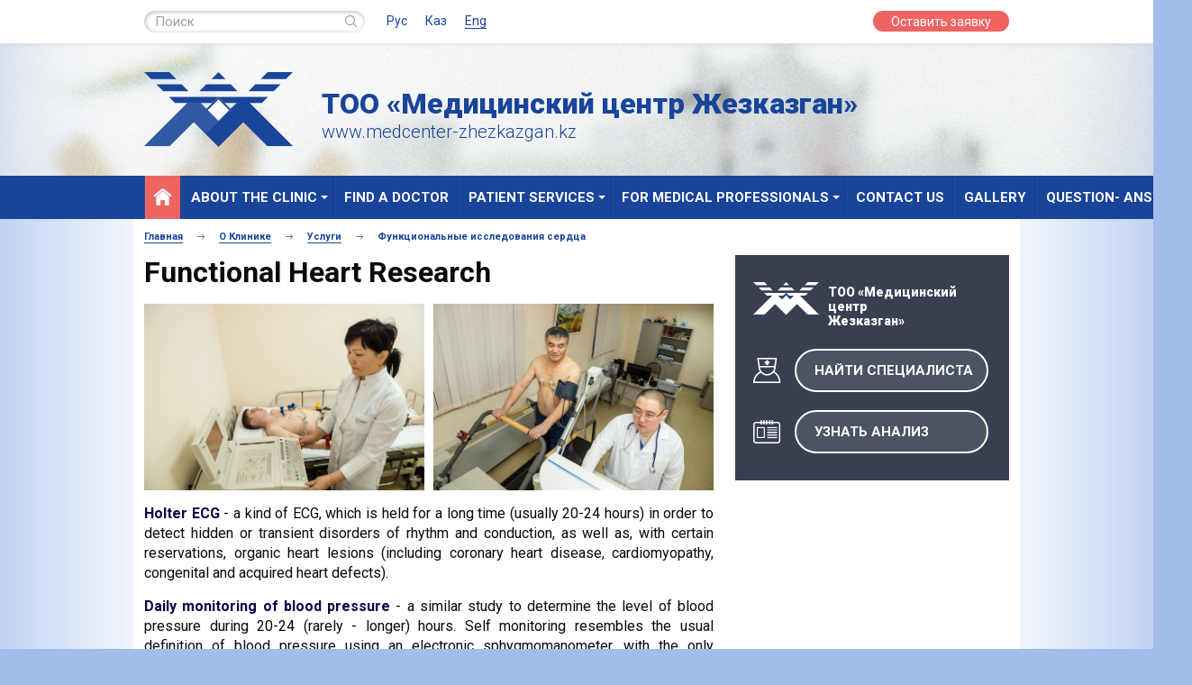

--- FILE ---
content_type: text/html; charset=UTF-8
request_url: http://medcenter-zhezkazgan.kz/en/about-the-clinic/services/functional-studies-of-the-heart/
body_size: 8894
content:
<!doctype html>
<html class="no-js" lang="ru">

<head>
	<meta http-equiv="x-ua-compatible" content="ie=edge">
	<meta name="viewport" content="width=device-width, initial-scale=1.0" />
	<meta http-equiv="Content-Type" content="text/html; charset=UTF-8" />
<meta name="keywords" content="Functional Heart Research, Holter ECG, ABP, treadmill-test,  ECG, ABPM, Cycle ergometry, Daily monitoring of blood pressure, Daily monitoring, blood pressure," />
<link href="/bitrix/cache/css/en/page/kernel_defa.tools/kernel_defa.tools.css?1478688088323" type="text/css"  rel="stylesheet" />
<link href="/bitrix/cache/css/en/page/template_22270436250bf9f9a11c9e2720fb5fb2/template_22270436250bf9f9a11c9e2720fb5fb2.css?14763813083358" type="text/css"  data-template-style="true"  rel="stylesheet" />
<script type="text/javascript" src="/bitrix/js/main/jquery/jquery-1.8.3.min.js?147581731993636"></script>
<script type="text/javascript" src="/bitrix/cache/js/en/page/kernel_defa.tools/kernel_defa.tools.js?14786880886196"></script>


<script type="text/javascript" src="/bitrix/cache/js/en/page/template_2c0d7a09beb95fe9af0c47a2eeb62702/template_2c0d7a09beb95fe9af0c47a2eeb62702.js?1478688088341"></script>
<script type="text/javascript">var _ba = _ba || []; _ba.push(["aid", "5af7a7bcb75ae565aaab2637f208cc0a"]); _ba.push(["host", "medcenter-zhezkazgan.kz"]); (function() {var ba = document.createElement("script"); ba.type = "text/javascript"; ba.async = true;ba.src = (document.location.protocol == "https:" ? "https://" : "http://") + "bitrix.info/ba.js";var s = document.getElementsByTagName("script")[0];s.parentNode.insertBefore(ba, s);})();</script>


	<title>Functional Heart Research - Medcenter-Zhezkazgan.kz</title>
	<link rel="stylesheet" href="/css/foundation.css" />
	<link rel="stylesheet" href="/css/calendar.css" />
	<link rel="stylesheet" href="/css/app.css" />
	<link rel="stylesheet" href="/css/jquery.fancybox.css" />
</head>

<body>

<script>
  (function(i,s,o,g,r,a,m){i['GoogleAnalyticsObject']=r;i[r]=i[r]||function(){
  (i[r].q=i[r].q||[]).push(arguments)},i[r].l=1*new Date();a=s.createElement(o),
  m=s.getElementsByTagName(o)[0];a.async=1;a.src=g;m.parentNode.insertBefore(a,m)
  })(window,document,'script','https://www.google-analytics.com/analytics.js','ga');

  ga('create', 'UA-85786837-1', 'auto');
  ga('require', 'displayfeatures');
  ga('require', 'linkid');
  ga('send', 'pageview');
</script>

	<div id="panel"></div>
	<div class="page-wrapper">
	    <header class="header-box">
	        <div class="header-top-box">
	            <div class="row">
	                <div class="small-12 columns">
	                    <form class="search-box" action="/search/">
	                        <input type="search" placeholder="Поиск" name="q">
	                        <button type="submit"><span class="icon-search"></span></button>
	                    </form>
	                    <ul class="lang-box">
	                        <li><a href="/main.php"  >Рус</a></li>
	                        <li><a href="/kz/"  >Каз</a></li>
	                        <li><a href="/en/" class="active" >Eng</a></li>
	                    </ul>
	                    <button class="button--call-application float-right" OnClick="scror_feed();">Оставить заявку</button>
	                </div>
	            </div>
	        </div>
	        <div class="header-logo-box">
	            <div class="row">
	                <div class="small-12 columns">
	                    <a href="/en/main.php" class="logo-box">
	                        <img src="/img/logo-big-blue.png">
	                    </a>
	                    <div class="header-logo-text">
	                        <div class="header-logo-text__line header-logo-text__line--main">ТОО «Медицинский центр Жезказган»</div>
	                        <div class="header-logo-text__line">www.medcenter-zhezkazgan.kz</div>
	                    </div>
	                </div>
	            </div>
	        </div>
	        <div class="header-menu">
	            <div class="row">
	                <div class="small-12 columns">
						
<ul class="menu-box">
	<li class="home-btn"><a href="/en/main.php"><span class="icon-building"></span></a></li>

		<li class="has-dropdown"><a href="javascript:;">About the clinic</a><ul><li><a href="javascript:;" >Structure of clinic</a><ul class="last-lvl"><li><a href="/en/about-the-clinic/office/cardiology-department/" >Cardiologic Department</a></li><li><a href="/en/about-the-clinic/office/gynecology-department/" >Gynaecological Department </a></li><li><a href="/en/about-the-clinic/office/surgical-department/" >Surgical Department</a></li><li><a href="/en/about-the-clinic/office/urological-department/" >Urological Department</a></li><li><a href="/en/about-the-clinic/office/neurological-department-/" >Neurological Department </a></li><li><a href="/en/about-the-clinic/office/commercial-medical-department-no-2/" >Commercial Medical Department No.2</a></li><li><a href="/en/about-the-clinic/office/commercial-medical-department-1/" >Commercial Medical Department №1</a></li><li><a href="/en/about-the-clinic/office/otorhinolaryngological-department/" >Otorhinolaryngological Department</a></li><li><a href="/en/about-the-clinic/office/children-s-department/" >Children’s Department</a></li><li><a href="/en/about-the-clinic/office/radiology-diagnostics-department/" >Radiology Diagnostics Department</a></li><li><a href="/en/about-the-clinic/office/laboratory-department/" >Laboratory Department</a></li><li><a href="/en/about-the-clinic/office/physiological-therapy-department/" >Physiological Therapy Department</a></li><li><a href="/en/about-the-clinic/office/diagnostics-and-endoscopy-department/" >Diagnostics and Endoscopy Department</a></li><li><a href="/en/about-the-clinic/office/ophthalmological-department/" >Ophthalmological Department</a></li><li><a href="/en/about-the-clinic/office/therapeutic-department/" >Therapeutic Department</a></li><li><a href="/en/about-the-clinic/office/endocrinology-department/" >Endocrinology Department</a></li></ul></li><li><a href="javascript:;" >Services</a><ul class="last-lvl"><li><a href="/en/about-the-clinic/services/laboratory-tests/" >Lab tests</a></li><li><a href="/en/about-the-clinic/services/endoscopy/" >Endoscopy</a></li><li><a href="/en/about-the-clinic/services/ultrasound-examination/" >Ultrasound examination</a></li><li><a href="/en/about-the-clinic/services/functional-studies-of-the-heart/" >Functional Heart Research</a></li><li><a href="/en/about-the-clinic/services/functional-diagnostics-of-the-nervous-system/" >Functional diagnostics of the nervous system</a></li><li><a href="/en/about-the-clinic/services/spirography/" >Spirography</a></li><li><a href="/en/about-the-clinic/services/x-ray/" >X-ray</a></li><li><a href="/en/about-the-clinic/services/computed-tomography/" >CT scan</a></li><li><a href="/en/about-the-clinic/services/fluoroscopy/" >Fluorography</a></li><li><a href="/en/about-the-clinic/services/mammography/" >Mammography</a></li><li><a href="/en/about-the-clinic/services/surgical-procedures/" >Surgical procedure</a></li><li><a href="/en/about-the-clinic/services/eye-research/" >Eye examination</a></li><li><a href="/en/about-the-clinic/services/studies-of-ent-organs/" >Examination of ENT organs</a></li><li><a href="/en/about-the-clinic/services/urological-research/" >Urological manipulations</a></li><li><a href="/en/about-the-clinic/services/gynecological-research/" >Examination in gynecology</a></li><li><a href="/en/about-the-clinic/services/physiotherapy/" >Physiotherapy</a></li></ul></li><li><a href="/en/about-the-clinic/price-list/" >Price-list</a></li><li><a href="/en/about-the-clinic/cooperation/" >Cooperation</a></li><li><a href="/en/about-the-clinic/reviews-about-us/" >Reviews about us</a></li><li><a href="/en/about-the-clinic/hotel/" >Hotel</a></li><li><a href="/en/about-the-clinic/history/" >History</a></li><li><a href="/en/about-the-clinic/sbp/" >ГОБМП</a></li></ul></li>
	

		<li ><a href="/en/find-specialist/">Find a Doctor</a></li>
	

		<li class="has-dropdown"><a href="javascript:;">Patient services</a><ul><li><a href="/en/patient/schedule-of/" >Admissions schedule</a></li><li><a href="/en/patient/screening/" >Screening</a></li><li><a href="/en/patient/immunization-schedule/" >Vaccination schedule</a></li><li><a href="/en/patient/test-results/" >Test results</a></li><li><a href="/en/patient/pharmacy/" >Pharmacy</a></li><li><a href="/en/patient/helpful-information/" >Helpful information</a></li><li><a href="/en/patient/discounts/" > Discounts</a></li><li><a href="/en/patient/support-patients/" >Patient support service</a></li></ul></li>
	

		<li class="has-dropdown"><a href="javascript:;">For medical professionals</a><ul><li><a href="/en/specialist/cooperation/" >Сотрудничество</a></li><li><a href="/en/specialist/jobs/" >Вакансии</a></li><li><a href="/en/specialist/lectures-lectures/" >Лекции (архив лекций)</a></li><li><a href="/en/specialist/useful-information/" >Полезная информация</a></li></ul></li>
	

		<li ><a href="/en/contacts/">Contact Us</a></li>
	

		<li ><a href="/en/photo-gallery/">Gallery</a></li>
	

		<li ><a href="/en/question-answer/">Question- answer</a></li>
	

</ul>
	                </div>
	            </div>
	        </div>
	    </header>
		
				
	    <div class="content-box">
				        <div class="row">
				                <div class="small-12 columns">
					<ul class="crumbs-box"><li><a href="/en/" title="Главная" itemprop="url">Главная</a></li><li><a href="/en/about-the-clinic/" title="О Клинике" itemprop="url">О Клинике</a></li><li><a href="/en/about-the-clinic/services/" title="Услуги" itemprop="url">Услуги</a></li><li><a href="javascript:void(0);">Функциональные исследования сердца</a></li></ul>                </div>
					            <div class="small-8 columns">
	                <article>
	                    <h1>Functional Heart Research</h1>
	             


<p>
 <img src="/upload/heard-1.jpg" style="width:50%; padding-right:5px;"><img src="/upload/heard-2.jpg" style="width:50%; padding-left:5px;">
</p>
<p style="text-align: justify;">
 <b><span style="color: #0c004b;">Holter ECG</span></b> - a kind of ECG, which is held for a long time (usually 20-24 hours) in order to detect hidden or transient disorders of rhythm and conduction, as well as, with certain reservations, organic heart lesions (including coronary heart disease, cardiomyopathy, congenital and acquired heart defects).
</p>
<p style="text-align: justify;">
</p>
<p style="text-align: justify;">
 <b><span style="color: #0c004b;">Daily monitoring of blood pressure </span></b>- a similar study to determine the level of blood pressure during 20-24 (rarely - longer) hours. Self monitoring resembles the usual definition of blood pressure using an electronic sphygmomanometer, with the only difference that the time and frequency measurements are not determined by the subject himself, and is programmed by your doctor.
</p>
<p style="text-align: justify;">
</p>
<p style="text-align: justify;">
</p>
<p>
	 These studies are carried out with the help of standalone portable monitors, and does not necessarily require the presence of a patient in a hospital.
</p>
<p style="text-align: justify;">
	 It should be noted that the contraindications to this study there is little, but given the fact that it takes a lot of time and effort, it is conducted by appointment only (preferably after consulting a cardiologist). Regarding obstacles to the study, is the idiosyncrasy, mental disorders (including for the elderly), as well as (only ABPM) - frequent rhythm disturbances such as arrhythmia or atrial fibrillation (and that means not actually a contraindication but rather decrease the reliability of the data).
</p>
<p style="text-align: justify;">
</p>
<p style="text-align: justify;">
	 There are certain age limits: Halter usually held for children from 7-8 years, BPM - 12-13 years. However, the physician-researcher in certain cases can both carry out research at an earlier age, and to deny it.
</p>
<p style="text-align: justify;">
</p>
<p style="text-align: justify;">
</p>
<p style="text-align: justify;">
	 In the study, it is recommended to give up all activities associated with severe and moderate physical activity, even if it is related to work activities (so for people engaged in physical labor is recommended to take the study day hospital or day off). Light exercise is allowed only to the extent permitted by the doctor-researcher. Not recommended for any form of sexual contact.
</p>
<p style="text-align: justify;">
</p>
<p style="text-align: justify;">
	 As for BPM - that, in addition to the above, also recommended the refusal of the management of all vehicles (including bicycles, skateboards, scooters, segways, etc.). On the day of the study, it is required to completely abandon taking a shower. bath, sauna, swimming pool; no plan for the day of the passage of Us- and X-ray studies, physiotherapy, massages and physical therapy (even if something of the following is assigned another doctor, it is recommended to move it to another day). It also requires the rejection of sports (the level of load capacity and other hygiene procedures, etc. must necessarily be negotiated with the doctor).
</p>
<h1></h1>
<div>
 <b><span style="color: #0c004b;">Cycle Ergometry, &nbsp;the treadmill-test</span></b> – versions ECG with an exercise stress.
</div>
<p style="text-align: justify;">
	 As some changes which arise on an ECG at heart diseases aren't always present at it at rest, sometimes there is a need "to provoke" their emergence. It can be reached in the different ways, but the simplest – by means of an exercise stress.
</p>
<p style="text-align: justify;">
	 Main types of an ECG with an exercise stress is the treadmill-test (the test with walking on a racetrack) and a cycle ergometry (the test on the exercise bike). Treadmill-test is more widespread and more preferable now (as walking is one of the most physiologic and natural types of a load).&nbsp;
</p>
<p style="text-align: justify;">
	 As these types of testing are bound to creation for the patient of a physical stress, in difference from an ECG of rest and Holter, for them are available&nbsp;contraindications.
</p>
<p>
 <span style="color: #003370;">Absolute contraindications</span> to&nbsp;Cycle Ergometry&nbsp;and the treadmill-test (the patient with the below-specified states can't be subjected to a research):
</p>
<ul>
	<li>&nbsp;Acute myocardial infarction (up to 3 weeks)<br>
 </li>
	<li>
	<p>
		 Acute disorder of a cerebral circulation and the state preceding a stroke
	</p>
 </li>
	<li>
	<p>
		 The unstable or progressing tachycardia
	</p>
 </li>
	<li>
	<p>
		 Uncontrollable arterial hypertension or the ABP more than 200/110 mm hg at the time of the beginning of a research.
	</p>
 </li>
	<li>
	<p>
		 Some disturbances of a rhythm and conduction (sinuatrial and atrioventricular blockade 2 and 3 degrees, total block of the left leg of a ventriculonector, Bouveret's diseases).
	</p>
 </li>
	<li>
	<p>
		 Aortal stenosis of serious degree
	</p>
 </li>
</ul>
<p>
</p>
<p>
</p>
<ul>
	<li>
	<p>
		 Thromboembolism of a pulmonary artery
	</p>
 </li>
	<li>
	<p>
		 Acute thrombophlebitis
	</p>
 </li>
	<li>
	<p>
		 Acute myocarditis and pericardis
	</p>
 </li>
	<li>
	<p>
		 The expressed respiratory failure
	</p>
 </li>
	<li>
	<p>
		 Heart failure in a decompensation stage
	</p>
 </li>
	<li>
	<p>
		 The stratified aortic aneurysm<br>
	</p>
 </li>
</ul>
<p>
</p>
<p>
 <span style="color: #003370;">Relative contraindications </span>(the research can be conducted, it has to be executed with additional precautionary measures; also the doctor-researcher has the right to refuse his performance or to postpone it for other term).
</p>
<p>
</p>
<ul>
	<li>
	<p>
		 Age more than 80 years
	</p>
 </li>
	<li>
	<p>
		 Aneurism of heart and (or) vessels
	</p>
 </li>
	<li>
	<p>
		 Arterial hypertension (at the time of the research ABP more than 170/100 mm hg at rest).
	</p>
 </li>
	<li>
	<p>
		 Arterial hypotension (at the time of the research ABP less than 90/60 mm hg)
	</p>
 </li>
	<li>
	<p>
		 Electrolytic disturbances
	</p>
 </li>
	<li>
	<p>
		 Moderate valval stenoses
	</p>
 </li>
	<li>Hypertrophic cardiomyopathy with obstruction of the taking-out tract of a left ventricle
	<p>
	</p>
 </li>
</ul>
<ul>
	<li>
	<p>
		 Tachycardia of an obscure genesis
	</p>
 </li>
	<li>
	<p>
		 Syncopal conditions of an obscure etiology
	</p>
 </li>
	<li>
	<p>
		 Ventricular premature ventricular contraction of high degree
	</p>
 </li>
	<li>
	<p>
		 Stenocardia attack in day of a research
	</p>
 </li>
	<li>
	<p>
		 Fever of any genesis
	</p>
 </li>
	<li>
	<p>
		 Acute pain syndrome of any genesis
	</p>
 </li>
	<li>
	<p>
		 Inflammatory diseases in an acute stage
	</p>
 </li>
	<li>Insufficient preliminary inspection of the patient
	<p>
	</p>
 </li>
	<li>The mental deviations interfering establishment of contact between the patient and the doctor by the researcher.<br>
 </li>
	<li>Reception of some medicinal preparations (beta-blockers, cardiac glycosides, some hypotensive drugs). Reception of Sodium nitritums – only for stopping of attacks of stenocardia.<br>
 </li>
	<li>Refusal of the patient for any reason.<br>
 </li>
</ul>
<p>
	 If contraindications are absent (or are recognized as the doctor insignificant), then:
</p>
<p>
	 The research is conducted in the first half of day
</p>
<p style="text-align: justify;">
	 The research is conducted on an empty stomach (as a last resort – a light breakfast not later than 2 hours prior to a procedure.
</p>
<p style="text-align: justify;">
</p>
<p style="text-align: justify;">
	 It is recommended – refusal of smoking in 1 hour prior to the procedure, from a serious exercise stress – in 2 hours prior to the procedure, some medicinal preparations (it is necessary to discuss with the doctor during record in advance) – in 12-24 hours. It is allowed to drink water and other drinks prior to a procedure – except for alcoholic and a coffeine - containing.
</p>
<p style="text-align: justify;">
</p>
<p style="text-align: justify;">
	 The patient needs to have at himself – the out-patient card or a case history, results of an ECG and EhoKG (it is desirable taken out not earlier than in 1-2 months prior to the procedure), if necessary – Holter an ECG. Also at itself to have a towel, removable clothes (at will).
</p>
<p>
 <br>
</p>
<p>
</p>
<p style="text-align: justify;">
 <b><span style="color: #0c004b;">Electrocardiography </span></b>(ECG) the method of a research of work of heart based on registration of its electric potentials. The electrocardiographic research is carried out by means of the special device – an electrocardiograph. On a thorax, arms and legs elektoda are put, and the elektorokardiograf writes down a kardiagrmma. Before performance of a research it is necessary to be convinced that on a body of the patient there is no jewelry of metal (chains, bracelets, hours, piercing). It is necessary to exempt the top part of a trunk, forearm and anticnemion from clothes. The skin in places of contact to electrodes is degreased by alcohol. Technology of holding a procedure demands that the examined person was in a dorsal decubitus.
</p>
<p style="text-align: justify;">
</p>
<p style="text-align: justify;">
</p>
<p>
	 That the electrocardiography shows:
</p>
<ul>
	<li>&nbsp;disturbances of a rhythm (tachycardia, bradycardia, arrhythmias, fibrillation of auricles, etc.);<br>
 </li>
	<li>
	<p>
		 disturbances of endocardiac conduction (blockade of the left leg of a ventriculonector, AV-blockade, Frederik's syndrome, etc.);
	</p>
 </li>
	<li>
	<p>
		 change of the size of cavities of heart, (hypertrophies of ventricles and auricles);
	</p>
 </li>
	<li>
	<p>
		 the ischemia arising at an ischemic heart disease (coronary heart disease). The ECG allows to distinguish reversible ischemic disturbances at stenocardia and the irreversible changes accompanying a myocardial infarction, at the same time localization and prescription of a necrosis is defined;
	</p>
 </li>
	<li>
	<p>
		 anomalies of development of the carrying&nbsp;-out ways (a syndrome of WPW or a syndrome of CLC).
	</p>
 </li>
</ul>
<p>
 <br>
</p>
<p>
 <br>
</p>
<p>
 <br>
</p>
 <br>
 <br>
 <br>
 <br>
 <br>
 <br>
 <b>&nbsp; </b><br>
 <br>
 <br>
 <br>
 <br>
 <br>
 <br>
 <br>
 <br></article>
	            </div>
	            <div class="small-4 columns">
				
													
	                <div class="sidebar-box">
	                    <div class="sidebar-box__title-box">
	                        <img src="/img/logo-little-white.png" alt="#">
	                        <span>ТОО «Медицинский центр<br>Жезказган»</span>
	                    </div>
	                    <div class="sidebar-box__line-box">
	                        <span class="icon-special"></span>
	                        <button class="button button--white" OnClick='location.href="/en/find-specialist/"'>Найти специалиста</button>
	                    </div>
	                    <div class="sidebar-box__line-box">
	                        <span class="icon-grafic-calendar"></span>
	                        <button class="button button--white" OnClick='location.href="/en/learn-analysis/"'>Узнать анализ</button>
	                    </div>
	                </div>
					
					
										
										            </div>
	        </div>
	        <div class="row">
				
	            <div class="small-4 columns">
                    <div class="news-box">
                        <div class="h1">News <a href="/en/news/" class="button button--white button--little">all news</a></div>
						                        <div class="news-item">
                            <div class="news-item__date"><span>17</span> июня 2017</div>
                            <a href="/en/news/Happy-medical-worker%27s-day%21.html" class="news-item__text">Happy medical worker's day!</a>
                        </div>
						                    </div>
	            </div>
				
	            <div class="small-8 columns" id="zayavka">
									<form action="/en/about-the-clinic/services/functional-studies-of-the-heart/#zayavka" method="POST" class="form-box">



<input type="hidden" name="sessid" id="sessid" value="8d42878fa363e3db961101956d1780b1" />
                        <div class="row">
                            <div class="small-12 columns">
                                <div class="h1">Оставить заявку</div>
                            </div>
							
							
                            <div class="small-6 columns">
                                <input type="text" placeholder="Имя" name="user_name" value="">
                            </div>
                            <div class="small-6 columns">
                                <input type="text" placeholder="Фамилия" name="user_fam" value="">
                            </div>
                            <div class="small-6 columns">
                                <input type="email" placeholder="E-mail" name="user_email" value="">
                            </div>
                            <div class="small-6 columns">
                                <input type="tel" placeholder="Телефон" name="user_phone" value="">
                            </div>
                            <div class="small-12 columns">
                                <textarea placeholder="Сообщение" name="MESSAGE"></textarea>
                            </div>
															<table style="margin-left:20px; margin-bottom:30px;">
									<tr>
										<td style="padding-right:30px;"><b>Код с картинки:</b></td>
										<td>
											<span class="capcha-box">
												<input type="text" name="captcha_word">
												<span class="capcha-box__img-box">
													<input type="hidden" name="captcha_sid" value="023417bfdaec70f7fa8e4055bd88dc40">
													<img src="/bitrix/tools/captcha.php?captcha_sid=023417bfdaec70f7fa8e4055bd88dc40" alt="CAPTCHA">
												</span>
											</span>
										</td>
									</tr>
								</table>
							                            <div class="small-12 columns">
                                <button class="button button--white" type="submit" name="submit" value="Send">Оставить заявку</button>
                            </div>
                        </div>

	<input type="hidden" name="PARAMS_HASH" value="8a7ce7a0ac62d4e8e32217bf35c3c7a4">
</form>	            </div>
	        </div>
	    </div>
	</div>
	
	<div class="footer-box">
	    <div class="row">
	        <div class="small-12 columns">
				
<ul class="footer-menu">


		<li><a href="/en/about-the-clinic/">About the clinic</a></li>
	

		<li><a href="/en/find-specialist/">Find a Doctor</a></li>
	

		<li><a href="/en/patient/">Patient services</a></li>
	

		<li><a href="/en/specialist/">For medical professionals</a></li>
	

		<li><a href="/en/contacts/">Contact Us</a></li>
	

		<li><a href="/en/photo-gallery/">Gallery</a></li>
	

		<li><a href="/en/question-answer/">Question- answer</a></li>
	

</ul>
	        </div>
	        <div class="small-7 columns">
				
<ul class="link-box">


		<li><a href="/en/info/clinic/">Clinical structure</a></li>


		<li><a href="/en/info/projects/">Projects</a></li>


		<li><a href="/en/info/cooperation-with-germany/">Cooperation with Germany</a></li>


		<li><a href="/en/about-the-clinic/price-list/">Price list</a></li>


		<li><a href="/en/info/helpful-information/">Insurance medicine</a></li>


</ul>
	        </div>
	        <div class="small-4 columns">
	            <p class="copyright">Разработка сайта — Компания <a href="https://siter.kz/" target="_blank">Hoster.KZ</a></p>
                <div class="soc-box clear">
                    <a href="https://www.instagram.com/medcenterzhez/" class="soc-box__item" target="_blank">
                        <img src="/img/soc/instagram.svg" alt="#">
                    </a>
                    <a href="https://www.facebook.com/" class="soc-box__item" target="_blank">
                        <img src="/img/soc/facebook.svg" alt="#">
                    </a>
                </div>
	        </div>
	    </div>
		<div class="footer-box__bottom-box">
		    <div class="row">
		        <div class="small-6 columns">
		            <p>100600, Республика Казахстан, область Ұлытау, г.Жезказган, пр. Алашахана 34</p>
		            <br>
		        </div>
		    </div>
		    <div class="row">
		        <div class="small-5 columns">
		            <p>&copy; ТОО «Медицинский центр Жезказган»</p>
		        </div>
		        <div class="small-7 columns">
		            <a href="/en/sitemap/">Карта сайта</a> &nbsp;&nbsp;&nbsp;&nbsp;&nbsp;
		            <a href="/en/contacts/">Обратная связь</a>
		        </div>
		    </div>
		</div>
	</div>

	<script src="/js/jquery.js"></script>
	<script src="/js/what-input.js"></script>
	<script src="/js/jquery.fancybox.pack.js"></script>
	<script src="/js/foundation.js"></script>
	<script src="/js/slick.js"></script>
	<script src="/js/moment-locales.js"></script>
	<script src="/js/calendar.js"></script>
	<script src="/js/app.js"></script>
	<script src="/js/js.js"></script>

<!-- Yandex.Metrika counter -->
<script type="text/javascript">
    (function (d, w, c) {
        (w[c] = w[c] || []).push(function() {
            try {
                w.yaCounter40257254 = new Ya.Metrika({
                    id:40257254,
                    clickmap:true,
                    trackLinks:true,
                    accurateTrackBounce:true,
                    webvisor:true
                });
            } catch(e) { }
        });

        var n = d.getElementsByTagName("script")[0],
            s = d.createElement("script"),
            f = function () { n.parentNode.insertBefore(s, n); };
        s.type = "text/javascript";
        s.async = true;
        s.src = "https://mc.yandex.ru/metrika/watch.js";

        if (w.opera == "[object Opera]") {
            d.addEventListener("DOMContentLoaded", f, false);
        } else { f(); }
    })(document, window, "yandex_metrika_callbacks");
</script>
<noscript><div><img src="https://mc.yandex.ru/watch/40257254" style="position:absolute; left:-9999px;" alt="" /></div></noscript>
<!-- /Yandex.Metrika counter -->
	
</body>
</html>

--- FILE ---
content_type: text/css
request_url: http://medcenter-zhezkazgan.kz/bitrix/cache/css/en/page/kernel_defa.tools/kernel_defa.tools.css?1478688088323
body_size: 323
content:
/* /bitrix/js/defa.tools/linked_elements.css?1478687867181 */


/* Start:/bitrix/js/defa.tools/linked_elements.css?1478687867181*/
.adm-list-table-popup.dfa_linked_items {
	display: inline-block;
}

.dfa_linked_items .bx-core-popup-menu {
	margin-top: 25px;
	margin-left: -1px;
	z-index: 1000;
	display: none;
}

/* End */


--- FILE ---
content_type: text/css
request_url: http://medcenter-zhezkazgan.kz/css/calendar.css
body_size: 1344
content:
/* Ion.Calendar
// Version 2.0.1, build: 91
// © 2013 Denis Ineshin | IonDen.com
//
// Project page:    http://ionden.com/a/plugins/ion.calendar/
// GitHub page:     https://github.com/IonDen/ion.calendar
//
// Released under MIT licence:
// http://ionden.com/a/plugins/licence-en.html
// ===================================================================================================================*/

/* ic = ion.calendar prefix */
.ic__container,
.ic__week-head,
.ic__week-head td,
.ic__days,
.ic__days td,
.ic__header,
.ic__prev,
.ic__next,
.ic__datepicker {
    margin: 0; padding: 0;
    font-family: 'Roboto', sans-serif;
    font-size: 10px;
    line-height: 13px;
    cursor: default;
    text-shadow: none !important;
}


.ic__container {
    position: relative;
    background: #fff;
}
    .ic__container table {
        width: 100%;
        border: 0;
        border-collapse: collapse !important;
        border-spacing: 0 !important;
    }


.ic__header {
    position: relative;
    background: #ef6461;
    height: 35px;
}
    .ic__prev, .ic__next {
        position: absolute;
        top: 0;
        width: 7%;
        height: 35px;
        background-color: #ef6461;
        cursor: pointer;
    }
    .ic__prev:hover, .ic__next:hover {
        background-color: #535353;
    }
        .ic__prev div, .ic__next div {
            position: absolute;
            width: 0; height: 0;
            overflow: hidden;
            border: 5px solid transparent;
        }

    .ic__prev {
        left: 0;
    }
        .ic__prev div {
            top: 13px; left: 50%;
            margin-left: -7px;
            border-right-color: #fff;
        }
    .ic__next {
        right: 0;
    }
        .ic__next div {
            top: 13px; right: 50%;
            margin-right: -7px;
            border-left-color: #fff;
        }


    .ic__month {
        position: absolute;
        top: 6px; left: 9%;
        width: 50%;
    }
    .ic__year {
        position: absolute;
        top: 6px; right: 9%;
        width: 30%;
    }
    .ic__header select {
        -webkit-box-sizing: border-box;
        -moz-box-sizing: border-box;
        box-sizing: border-box;
        width: 100%;
        border: 1px solid #000;
        padding: 2px;
        font-size: 14px;
        font-weight: bold;
    }
    .ic__header select:focus {
        outline: none;
    }



.ic__week-head td {
    width: 14%;
    vertical-align: top;
    text-align: center;
    padding: 10px 0 8px;

    border: 1px solid #ebebeb;
    color: #b5b5b5;
    font-size: 9px; line-height: 1.333;
    text-transform: uppercase;
}


.ic__days {
    margin-top: -1px;
}
    .ic__days td {
        width: 14%;
        vertical-align: top;
        text-align: center;
        padding: 10px 0 8px;

        border: 1px solid #ebebeb;
        color: #757575;
        font-size: 9px; line-height: 1.333;
        text-transform: uppercase;
    }
    .ic__days .ic__day {
        background: #fff;
        cursor: pointer;
    }
    .ic__days .ic__day:hover {
        background: #ef6461;
        color: #fff;
    }
    .ic__days .ic__day-empty {
        background: #fff url('[data-uri]');
    }
    .ic__days .ic__day_state_current {
        background: #f4f4f4;
        color: #000;
    }
    .ic__days .ic__day_state_selected {
        background: #f4f4f4;
        color: #000;
    }


.ic__datepicker {
    position: absolute;
    top: -9999px; left: -9999px;
    width: 250px; padding: 10px;
    border-radius: 10px;
    background: #18449a;
    box-shadow: 0 0 5px #fff;
    z-index: 9999;
}

--- FILE ---
content_type: text/css
request_url: http://medcenter-zhezkazgan.kz/css/app.css
body_size: 7998
content:
@import url(https://fonts.googleapis.com/css?family=Roboto:400,400italic,500,500italic,700,700italic,900,300italic,300,900italic&subset=latin,cyrillic);
* {
    margin: 0;
    padding: 0;
    box-sizing: border-box;
    outline: none;
}

html {
    min-height: 100%;
}

body {
    position: relative;
    height: auto;
    font-family: 'Roboto', sans-serif;
    background: #a2bdec;
    font-size: 16px;
    min-width: 61.5rem;
}

a {
    color: #18449a;
    text-decoration: none;
    border-bottom: 1px solid #18449a;
    -webkit-transition: .15s ease;
    transition: .15s ease;
}

a:hover {
    text-decoration: none;
    border-bottom-color: transparent;
}

h1,
.h1,
h2,
.h2,
h3,
.h3,
h4,
.h4,
h5,
.h5,
h6,
.h6 {
    line-height: normal;
    margin-top: 0;
    margin-bottom: .5rem;
}

h1,
.h1 {
    margin-top: 0;
    margin-bottom: 1rem;
    font-size: 2rem;
    font-weight: bold;
}

h2,
.h2 {
    font-size: 1.8rem;
}

h3,
.h3 {
    font-size: 1.5rem;
}

h4,
.h4 {
    font-size: 1.2rem;
}

h5,
.h5 {
    font-size: 1rem;
}

h6,
.h6 {
    font-size: .8rem;
}

input,
textarea {
    position: relative;
    display: block;
    width: 100%;
    background: rgba(255, 255, 255, 0.1);
    /*text-transform:uppercase;*/
    color: #fff;
    border: none;
    margin-bottom: .75rem;
    border-radius: 5px;
    font-size: 15px;
    font-weight: bold;
    padding: .625rem .75rem;
    -webkit-transition: .15s ease;
    transition: .15s ease;
}

input:focus,
input:hover,
textarea:focus,
textarea:hover {
    box-shadow: inset 0 0 5px #fff;
    background: rgba(255, 255, 255, 0.3);
}

input::-webkit-input-placeholder,
textarea::-webkit-input-placeholder {
    color: #fff;
    font-family: 'Roboto', sans-serif;
}

input::-moz-placeholder,
textarea::-moz-placeholder {
    color: #fff;
    font-family: 'Roboto', sans-serif;
}

input:-moz-placeholder,
textarea:-moz-placeholder {
    color: #fff;
    font-family: 'Roboto', sans-serif;
}

input:-ms-input-placeholder,
textarea:-ms-input-placeholder {
    color: #fff;
    font-family: 'Roboto', sans-serif;
}

.select {
    position: relative;
    display: block;
    width: 100%;
    color: #fff;
    border: none;
    margin-bottom: .75rem;
    border-radius: 5px;
    font-size: 15px;
    font-weight: bold;
    padding: .625rem .75rem;
    -webkit-transition: .15s ease;
    transition: .15s ease;
    -ms-appearance: none;
    -webkit-appearance: none;
    -moz-appearance: none;
    appearance: none;
    background: url(../img/arrow.png) no-repeat 50% rgba(255, 255, 255, 0.1);
    background-position: 95% 50%;
}

.select::-ms-expand {
    display: none;
}

.select expand {
    display: none;
}

.select option {
    background: #fff;
    color: #18449a;
    display: block;
}

textarea {
    min-height: 80px;
    resize: vertical;
    margin-bottom: 2rem;
}

textarea:active {
    -webkit-transition: 0s ease;
    transition: 0s ease;
}

.page-wrapper {
    min-height: 100%;
}

.page-wrapper::before {
    position: absolute;
    top: 0;
    right: 0;
    bottom: 0;
    left: 0;
    max-width: 61.5rem;
    content: '';
    background: #fff;
    margin: 0 auto;
    box-shadow: 0 0 200px 100px #fff;
}

.content-box {
    position: relative;
    z-index: 100;
    padding-top: .75rem;
}

.content-box__img-bg {
    position: absolute;
    top: 0;
    right: 0;
    left: 0;
    display: none;
    margin: 0 auto;
    z-index: -1;
}

.content-box--404 {
    position: relative;
    padding-top: 3rem;
    padding-bottom: 3rem;
    min-height: 665px;
}

.content-box--404 .title-box {
    font-size: 22px;
    line-height: normal;
    margin-bottom: .3125rem;
}

.content-box--404 p {
    margin-bottom: .3125rem;
}

.title-box {
    font-size: 26px;
    line-height: 30px;
    margin-bottom: 1.25rem;
}

.header-box {
    position: relative;
    z-index: 150;
}

.header-top-box {
    position: relative;
    background: #fff;
    box-shadow: 0 3px 5px rgba(0, 0, 0, 0.05);
    z-index: 10;
    padding: .75rem 0;
}

.header-top-box:before,
.header-top-box:after {
    content: "";
    display: block;
    display: table;
}

.header-top-box:after {
    clear: both;
}

.search-box {
    position: relative;
    width: 245px;
    float: left;
    border-radius: 24px;
    height: 24px;
    line-height: 24px;
    box-shadow: inset 1px 1px 5px rgba(0, 0, 0, 0.3);
    color: #383f51;
    font-size: 14px;
    font-weight: 200;
    overflow: hidden;
    margin-right: 1.5rem;
}

.search-box:before,
.search-box:after {
    content: "";
    display: block;
    display: table;
}

.search-box:after {
    clear: both;
}

.search-box input {
    border: none;
    height: 24px;
    background: transparent;
    padding: 0;
    padding-left: .75rem;
    width: calc(100% - 42px);
    float: left;
    font-weight: normal;
    text-transform: none;
    color: #4c5262;
}

.search-box input::-webkit-input-placeholder {
    color: rgba(56, 63, 81, 0.5);
}

.search-box input::-moz-placeholder {
    color: rgba(56, 63, 81, 0.5);
}

.search-box input:-moz-placeholder {
    color: rgba(56, 63, 81, 0.5);
}

.search-box input:-ms-input-placeholder {
    color: rgba(56, 63, 81, 0.5);
}

.search-box button {
    width: 30px;
    text-align: center;
    height: 24px;
    opacity: .5;
    float: right;
    -webkit-transform: .15s ease;
    transform: .15s ease;
}

.search-box button:hover {
    opacity: 1;
}

.search-box button .icon-search {
    height: 24px;
    line-height: 24px;
    display: block;
}

.lang-box {
    position: relative;
    list-style: none;
    float: left;
    margin: 0;
}

.lang-box:before,
.lang-box:after {
    content: "";
    display: block;
    display: table;
}

.lang-box:after {
    clear: both;
}

.lang-box li {
    float: left;
    margin-right: 1.25rem;
    padding: 3px 0;
}

.lang-box li:last-child {
    margin-right: 0;
}

.lang-box li a {
    text-decoration: none;
    line-height: normal;
    border-bottom-color: transparent;
    font-size: 14px;
    display: block;
}

.lang-box li a.active {
    border-bottom-color: #18449a;
}

.button {
    position: relative;
    display: block;
    width: auto;
    text-align: center;
    text-transform: uppercase;
    padding: .8125rem 2rem;
    margin-bottom: 1rem;
    border-radius: 24px;
    border: 2px solid #18449a;
    color: #18449a;
    font-size: 15px;
    font-weight: bold;
    line-height: normal;
    -webkit-transition: .15s ease;
    transition: .15s ease;
}

.button:hover,
.button.active {
    border-color: #ef6461;
    color: #ef6461;
}

.button--call-application {
    color: #fff;
    font-size: 14px;
    background: #ef6461;
    padding: 4px 20px 3px;
    display: block;
    width: auto;
    line-height: normal;
    border-radius: 24px;
    text-align: center;
}

.button--full {
    width: 100%;
    padding: .8125rem 0rem;
    padding-left: 1.25rem;
    text-align: left;
}

.button--white {
    color: #fff;
    border-color: #fff;
    background: rgba(255, 255, 255, 0.1);
}

.button--white:hover {
    background: white;
}

.button--little {
    position: relative;
    text-decoration: underline;
    font-size: 11px;
    padding: 2px .75rem;
    width: auto;
    margin: 0;
}

.button--little:hover {
    text-decoration: underline;
}

.button--default {
    border-color: transparent;
    background: transparent;
    color: #fff;
}

.button--more-link {
    float: right;
    font-size: 11px;
    text-decoration: underline;
    padding: .219rem .625rem;
    border-width: 1px;
    margin: .325rem 0;
}

.header-logo-box {
    position: relative;
    background: url(../img/header-bg.png) no-repeat 50% 0;
    background-size: auto 100%;
    padding: 2rem 0;
}

.header-logo-box:before,
.header-logo-box:after {
    content: "";
    display: block;
    display: table;
}

.header-logo-box:after {
    clear: both;
}

.logo-box {
    position: relative;
    display: block;
    border-bottom: none;
    float: left;
    margin-right: 2rem;
}

.header-logo-text {
    position: relative;
    float: left;
    line-height: normal;
    color: #18449a;
    padding-top: 1rem;
}

.header-logo-text__line {
    font-size: 20px;
    font-weight: 100;
}

.header-logo-text__line--main {
    font-weight: 900;
    font-size: 32px;
}

.header-menu {
    position: relative;
    background: #18449a;
    color: #fff;
    z-index: 20;
}

.menu-box {
    position: relative;
    list-style: none;
    margin: 0;
    display: table;
    width: 100%;
}

.menu-box:before,
.menu-box:after {
    content: "";
    display: block;
    display: table;
}

.menu-box:after {
    clear: both;
}

.menu-box > li {
    display: table-cell;
    line-height: normal;
}

.menu-box > li:hover {
    background: #3058a4;
}

.menu-box > li.has-dropdown {
    position: relative;
}

.menu-box > li.has-dropdown:hover > ul {
    display: block;
}

.menu-box > li.has-dropdown > ul {
    position: absolute;
    top: 100%;
    list-style: none;
    margin: 0;
    min-width: 290px;
    display: none;
}

.menu-box > li.has-dropdown > ul > li {
    position: relative;
}

.menu-box > li.has-dropdown > ul > li:first-child a {
    border-top-color: #18449a;
}

.menu-box > li.has-dropdown > ul > li:last-child a {
    border-bottom-color: #18449a;
}

.menu-box > li.has-dropdown > ul > li a {
    position: relative;
    line-height: normal;
    padding: 0;
    height: auto;
    text-align: left;
    border: none;
    border-top: 1px solid #254f9f;
    border-bottom: 1px solid #153b83;
    background: #18449a;
    text-transform: none;
    padding: .325rem 1.25rem;
    min-width: 200px;
}

.menu-box > li.has-dropdown > ul > li a:hover {
    background: #3058a4;
}

.menu-box > li.has-dropdown > a::after {
    position: relative;
    content: '';
    width: 0;
    height: 0;
    border-left: 4px solid transparent;
    border-right: 4px solid transparent;
    border-top: 4px solid #fff;
    display: inline-block;
    vertical-align: middle;
    margin-left: 4px;
    top: -1px;
    margin-right: -4px;
}

.menu-box > li.has-dropdown:last-child > ul {
    right: 0;
}

.menu-box li .last-lvl {
    position: absolute;
    left: 100%;
    top: 0px;
    list-style: none;
    border-left: 1px solid #153b83;
    display: none;
}

.menu-box > li.has-dropdown li:hover ul.last-lvl {
    display: block;
}

.menu-box > li.home-btn {
    background: #ef6461;
    width: 48px;
}

.menu-box > li.home-btn a .icon-building {
    position: relative;
    top: -2px;
    font-size: 19px;
    vertical-align: middle;
    display: inline-block;
}

.menu-box > li.home-btn a:hover {
    background: #383f51;
}

.menu-box > li > a {
    white-space: nowrap;
}

.menu-box > li a {
    text-transform: uppercase;
    color: #fff;
    display: block;
    height: 48px;
    line-height: 48px;
    padding: 0 .625rem;
    font-size: 15px;
    text-align: center;
    font-weight: bold;
    border-bottom: none;
    border-left: 1px solid #254f9f;
    border-right: 1px solid #153b83;
}

.footer-box {
    position: relative;
    border-top: 2px solid #18449a;
    background: #fff;
    font-size: 15px;
    color: #383f51;
    z-index: 100;
}

.footer-box__bottom-box {
    position: relative;
    padding: .75rem 0;
    background: -webkit-linear-gradient(top, #d1daeb 0%, rgba(255, 255, 255, 0) 100%);
    background: linear-gradient(to bottom, #d1daeb 0%, rgba(255, 255, 255, 0) 100%);
    filter: progid: DXImageTransform.Microsoft.gradient(startColorstr='#d1daeb', endColorstr='#00ffffff', GradientType=0);
}

.footer-box__bottom-box p {
    margin-bottom: .75rem;
}

.footer-menu {
    position: relative;
    list-style: none;
    margin: 0;
    width: 100%;
    margin-bottom: 1.25rem;
    text-align: justify;
    -moz-text-align-last: justify;
    text-align-last: justify;
}

.footer-menu li {
    text-align: center;
    padding: .625rem 0;
    display: inline-block;
}

.footer-menu li a {
    position: relative;
    text-transform: uppercase;
    font-size: 15px;
    font-weight: bold;
}

.copyright {
    text-align: right;
}

.link-box {
    position: relative;
    list-style: none;
    margin: 0;
    margin-bottom: 1.5rem;
    padding: 0;
}

.link-box:before,
.link-box:after {
    content: "";
    display: block;
    display: table;
}

.link-box:after {
    clear: both;
}

.link-box li {
    position: relative;
    float: left;
    width: 50%;
}

.text--boldItalic {
    font-weight: bold;
    font-style: italic;
    font-size: 16px;
}

.text--uppercase {
    text-transform: uppercase;
}

article {
    position: relative;
    display: block;
    line-height: 1.375rem;
    overflow: hidden;
}

article p {
    margin-bottom: .938rem;
}

article ul {
    list-style: square;
    margin-left: 1rem;
}

article ul li {
    margin-bottom: .938rem;
}

article ol {
    position: relative;
    margin-left: 35px;
}

article.maps-site {
    position: relative;
}

article.maps-site li {
    color: #18449a;
}

article table {
    position: relative;
    width: 100%;
    margin-bottom: 4rem;
}

article table th,
article table td {
    background: #fff;
    border: 1px solid #ccd1da;
    vertical-align: top;
    padding: .625rem;
    line-height: normal;
    font-size: 16px;
}

article table th p,
article table td p {
    margin-bottom: .625rem;
}

article table th {
    background: #e1e7f2;
    text-align: center;
    font-weight: bold;
}

.maps-site {
    position: relative;
}

.maps-site__items {
    margin-bottom: 2rem;
}

.maps-site__items p {
    margin-bottom: .3125rem;
}

.maps-adress-box {
    position: relative;
    margin-bottom: 2.5rem;
}

.maps-adress-box p {
    line-height: 22px;
    margin-bottom: 1rem;
}

.crumbs-box {
    position: relative;
    list-style: none;
    margin: 0;
    padding-bottom: .5rem;
}

.crumbs-box:before,
.crumbs-box:after {
    content: "";
    display: block;
    display: table;
}

.crumbs-box:after {
    clear: both;
}

.crumbs-box li {
    position: relative;
    float: left;
    font-weight: bold;
    font-size: 11px;
    padding-right: 2.5rem;
    margin-bottom: .25rem;
}

.crumbs-box li::before {
    position: absolute;
    top: 50%;
    -webkit-transform: translateY(-50%);
    transform: translateY(-50%);
    right: 1rem;
    font-family: 'icon';
    content: "\e914";
    color: #18449a;
    font-size: 8px;
    font-weight: normal;
}

.crumbs-box li:last-child {
    padding-right: 0;
}

.crumbs-box li:last-child::before {
    display: none;
}

.crumbs-box li:last-child a {
    cursor: default;
    border-bottom-color: transparent;
}

.message-box {
    position: relative;
    background: #e1e7f2;
    padding: 1.25rem 1rem;
    margin-bottom: 2.5rem;
}

.message-box p {
    margin-bottom: .5rem;
}

.message-box p:last-child {
    margin-bottom: 0;
}

.form-box {
    position: relative;
    margin-bottom: 1.5rem;
    color: #fff;
    background: url(../img/form-bg.jpg) no-repeat 50% #18449a;
    background-size: 100% 100%;
    padding: 1.875rem;
}

.form-box .button {
    margin: 0;
}

.form-box::-webkit-input-placeholder {
    color: #fff;
    font-family: 'Roboto', sans-serif;
}

.form-box::-moz-placeholder {
    color: #fff;
    font-family: 'Roboto', sans-serif;
}

.form-box:-moz-placeholder {
    color: #fff;
    font-family: 'Roboto', sans-serif;
}

.form-box:-ms-input-placeholder {
    color: #fff;
    font-family: 'Roboto', sans-serif;
}

.news-box {
    position: relative;
    margin-bottom: 2rem;
    background: #ef6461;
    padding: 1.875rem;
    color: #fff;
}

.news-box .news-item {
    position: relative;
    display: block;
    font-size: 15px;
    color: #fff;
    margin-bottom: .65rem;
}

.news-box .news-item:before,
.news-box .news-item:after {
    content: "";
    display: block;
    display: table;
}

.news-box .news-item:after {
    clear: both;
}

.news-box .news-item:last-child {
    margin-bottom: 0;
}

.news-box .news-item__date {
    font-weight: bold;
    line-height: normal;
    margin-bottom: .3125rem;
}

.news-box .news-item__date span {
    font-size: 26px;
}

.news-box .news-item__text {
    color: #fff;
    border: none;
    max-height: 44px;
    overflow: hidden;
    display: inline-block;
    text-decoration: underline;
}

.news-box .news-item__text:hover {
    text-decoration: none;
}

.news-box .button {
    float: right;
    margin: 10px 0;
}

.news-box .button:hover {
    border-color: #18449a;
    color: #18449a;
}

.slider-box {
    position: relative;
    margin-bottom: 2rem;
}

.slider-box__count-box {
    position: absolute;
    color: #fff;
    background: #383f51;
    z-index: 100;
    top: 0;
    right: 0;
    padding: .5rem .797rem;
    font-size: 14px;
}

.slider-box__navigation {
    position: relative;
    padding: .625rem;
    background: #e1e7f2;
}

.slider-box__navigation:before,
.slider-box__navigation:after {
    content: "";
    display: block;
    display: table;
}

.slider-box__navigation:after {
    clear: both;
}

.slider-box__navigation__item {
    position: relative;
    height: 78px !important;
    margin: 0 .3125rem;
    overflow: hidden;
}

.slider-box__navigation__item::before {
    position: absolute;
    top: 0;
    right: 0;
    bottom: 0;
    left: 0;
    content: '';
    border: 3px solid #ef6461;
    display: block;
    z-index: 100;
    -webkit-transition: .15s ease;
    transition: .15s ease;
    opacity: 0;
}

.slider-box__navigation__item.slick-current::before {
    opacity: 1;
}

.slider-box__navigation__item img {
    position: absolute;
    top: 50%;
    left: 50%;
    -webkit-transform: translate(-50%, -50%);
    transform: translate(-50%, -50%);
    max-width: none;
    max-height: 100%;
    height: 100%;
    width: auto;
}

.slider-box__navigation .slick-arrow {
    position: absolute;
    background: #ef6461;
    width: 78px;
    height: 78px;
    color: #fff;
    text-indent: -9999px;
    overflow: hidden;
    line-height: normal;
    display: block;
    -webkit-transition: .15s ease;
    transition: .15s ease;
}

.slider-box__navigation .slick-arrow:hover {
    background: #18449a;
}

.slider-box__navigation .slick-arrow::before {
    position: absolute;
    content: "\e913";
    font-family: 'icon';
    text-indent: 0px;
    display: block;
    top: 0;
    right: 0;
    bottom: 0;
    left: 0;
    font-size: 40px;
    line-height: normal;
    text-align: center;
    line-height: 78px;
    -webkit-transform: rotate(-90deg);
    transform: rotate(-90deg);
}

.slider-box__navigation .slick-prev {
    left: 10px;
    top: 10px;
}

.slider-box__navigation .slick-prev::before {
    -webkit-transform: rotate(90deg);
    transform: rotate(90deg);
}

.slider-box__navigation .slick-next {
    right: 10px;
    top: 10px;
}

.slider-box__navigation .slick-list {
    width: 443px;
    margin: 0 auto;
}

.slider-box__elements {
    position: relative;
}

.slider-box__elements__item {
    position: relative;
    height: 410px !important;
    overflow: hidden;
}

.slider-box__elements__item img {
    position: absolute;
    top: 50%;
    left: 50%;
    -webkit-transform: translate(-50%, -50%);
    transform: translate(-50%, -50%);
    max-width: none;
    max-height: 100%;
    height: 100%;
    width: auto;
}

.sidebar-box {
    position: relative;
    padding: 1.875rem 1.25rem;
    background: #383f51;
    margin-bottom: 1.25rem;
    color: #fff;
}

.sidebar-box__title-box {
    position: relative;
    margin-bottom: 1.25rem;
}

.sidebar-box__title-box:before,
.sidebar-box__title-box:after {
    content: "";
    display: block;
    display: table;
}

.sidebar-box__title-box:after {
    clear: both;
}

.sidebar-box__title-box img {
    float: left;
    margin-right: .625rem;
}

.sidebar-box__title-box span {
    position: relative;
    display: block;
    overflow: hidden;
    font-size: 14px;
    font-weight: 900;
    line-height: 16px;
    padding: 3px 0;
}

.sidebar-box__line-box {
    position: relative;
    margin-bottom: 1.25rem;
}

.sidebar-box__line-box:last-child {
    margin-bottom: 0;
}

.sidebar-box__line-box:before,
.sidebar-box__line-box:after {
    content: "";
    display: block;
    display: table;
}

.sidebar-box__line-box:after {
    clear: both;
}

.sidebar-box__line-box [class^="icon-"] {
    color: #fff;
    font-size: 30px;
    padding: .563rem 0rem;
    display: block;
    float: left;
    margin-right: 1rem;
}

.sidebar-box__line-box .button {
    width: 215px;
    float: left;
    padding: .8125rem 0 .8125rem 1.25rem;
    font-size: 15px;
    text-align: left;
    margin: 0;
}

.wrapper-button {
    position: relative;
    margin-bottom: 1.25rem;
    overflow: hidden;
}

.pagination-box {
    position: relative;
    list-style: none;
    padding: 0;
    margin: 0;
    margin-bottom: 2rem;
    padding-top: 1rem;
    width: 100%;
}

.pagination-box__right-btn,
.pagination-box__left-btn {
    position: relative;
    padding-right: 1.25rem;
    padding-left: 1.25rem;
    text-decoration: underline;
    font-weight: normal;
    border-radius: none !important;
    width: auto !important;
}

.pagination-box__right-btn::before,
.pagination-box__left-btn::before {
    position: absolute;
    top: 50%;
    font-family: 'icon';
    content: "\e914";
    color: #18449a;
    font-size: 8px;
    font-weight: normal;
}

.pagination-box__right-btn::before {
    -webkit-transform: translateY(-50%) rotate(360deg);
    transform: translateY(-50%) rotate(360deg);
    right: .125rem;
}

.pagination-box__right-btn:hover {
    text-decoration: none !important;
}

.pagination-box__left-btn::before {
    -webkit-transform: translateY(-50%) rotate(180deg);
    transform: translateY(-50%) rotate(180deg);
    left: .125rem;
}

.pagination-box__left-btn:hover {
    text-decoration: none !important;
}

.pagination-box__dots {
    cursor: default;
}

.pagination-box__dots:hover {
    text-decoration: none !important;
}

.pagination-box li {
    display: inline-block;
    vertical-align: middle;
    color: #000;
    font-size: 16px;
    font-weight: bold;
}

.pagination-box li:first-child {
    padding-right: 2rem;
}

.pagination-box li a {
    border-bottom: none;
    line-height: 35px;
    width: 35px;
    height: 35px;
    display: block;
    text-align: center;
    border-radius: 50%;
    overflow: hidden;
}

.pagination-box li a:hover {
    text-decoration: underline;
}

.pagination-box li a.active {
    background: #ef6461;
    color: #fff;
}

.gallery-anons-box {
    position: relative;
    display: block;
    margin-bottom: 1.5rem;
    height: 285px;
    border-bottom: none;
    box-shadow: 3px 3px #b1b7c1;
}

.gallery-anons-box__count-box {
    position: absolute;
    background: #383f51;
    color: #fff;
    z-index: 50;
    top: 0;
    right: 0;
    padding: .5rem .797rem;
    font-size: 14px;
    display: block;
}

.gallery-anons-box__text-box {
    position: absolute;
    display: block;
    bottom: 0;
    right: 0;
    left: 0;
    z-index: 50;
    background: #e1e7f2;
    color: #000;
    font-weight: bold;
    font-size: 16px;
    line-height: 22px;
    padding: 1.438rem 1.25rem;
    max-height: 90px;
}

.gallery-anons-box__text-box span {
    position: relative;
    display: block;
    max-height: 44px;
    overflow: hidden;
}

.gallery-anons-box__img-box {
    position: absolute;
    top: 0;
    right: 0;
    bottom: 0;
    left: 0;
    z-index: 10;
    display: block;
    overflow: hidden;
}

.gallery-anons-box__img-box img {
    max-width: none;
    max-height: 100%;
    height: 100%;
    position: relative;
    left: 50%;
    -webkit-transform: translateX(-50%);
    transform: translateX(-50%);
}

.gallery-anons-box__hover-box {
    position: absolute;
    top: 0;
    right: 0;
    bottom: 0;
    left: 0;
    display: block;
    background: #18449a;
    opacity: 0;
    -webkit-transition: .15s ease;
    transition: .15s ease;
    z-index: 100;
}

.gallery-anons-box__hover-box img {
    position: absolute;
    top: 50%;
    left: 50%;
    -webkit-transform: translate(-50%, -50%);
    transform: translate(-50%, -50%);
    opacity: .85;
    max-width: 100%;
    max-height: 100%;
    height: auto;
    width: auto;
}

.gallery-anons-box:hover .gallery-anons-box__hover-box {
    opacity: .85;
}

.anons-news-box {
    position: relative;
    overflow: hidden;
    margin-bottom: 1.25rem;
}

.anons-news-box:before,
.anons-news-box:after {
    content: "";
    display: block;
    display: table;
}

.anons-news-box:after {
    clear: both;
}

.anons-news-box__img-box {
    position: relative;
    float: left;
    width: 140px;
    height: 115px;
    margin-right: 1.75rem;
    overflow: hidden;
    background: #e1e7f2;
}

.anons-news-box__img-box img {
    position: absolute;
    top: 50%;
    left: 50%;
    -webkit-transform: translate(-50%, -50%);
    transform: translate(-50%, -50%);
    max-height: 100%;
    max-width: none;
    width: auto;
}

.anons-news-box__title-box {
    position: relative;
    font-weight: bold;
    margin-bottom: .5rem;
    font-size: 16px;
}

.anons-news-box__content-box {
    position: relative;
    float: left;
    width: calc(100% - 168px);
}

.anons-news-box__content-box p {
    margin-bottom: .3125rem;
    max-height: 88px;
    overflow: hidden;
}

.anons-news-box__date-box {
    position: relative;
}

.anons-news-box__date-box::before {
    position: absolute;
    height: 1px;
    background: #dbe1ea;
    width: 100%;
    content: '';
    z-index: 10;
    top: 50%;
    -webkit-transform: translateY(-50%);
    transform: translateY(-50%);
}

.anons-news-box__date-box span {
    position: relative;
    display: inline-block;
    color: #959ead;
    font-size: 13px;
    background: #fff;
    z-index: 20;
    padding-right: 1.5rem;
}

.blue-box {
    position: relative;
    background: #18449a;
    padding: 1.875rem;
    margin-bottom: 1.5rem;
    color: #fff;
    font-size: 15px;
    line-height: 18px;
}

.blue-box p {
    margin-bottom: .625rem;
    padding-left: .625rem;
}

.blue-box .button {
    margin-bottom: 0;
}

.blue-box table {
    width: 100%;
    margin-bottom: 1rem;
}

.blue-box table td {
    border: none;
    background: transparent;
    padding: 0;
    vertical-align: middle;
}

.blue-box__line-box {
    padding: .625rem 0;
    margin-bottom: .75rem;
}

.blue-box__line-box p {
    margin: 0;
}

.blue-box span {
    max-width: 275px;
    display: block;
}

.blue-box .icon-calendar {
    font-size: 22px;
}

.tabs-box {
    position: relative;
    list-style: none;
    margin: 0;
    width: 100%;
    margin-bottom: 1.25rem;
}

.tabs-box:before,
.tabs-box:after {
    content: "";
    display: block;
    display: table;
}

.tabs-box:after {
    clear: both;
}

.tabs-box li {
    position: relative;
    float: left;
    font-size: 16px;
    font-weight: bold;
    color: #4c5262;
    border-bottom: 2px dashed #4c5262;
    margin-right: 1.5rem;
    line-height: normal;
    text-transform: uppercase;
    padding: .219rem 0;
    cursor: pointer;
}

.tabs-box li:hover {
    color: #18449a;
    border-color: #18449a;
}

.tabs-box li:last-child {
    margin-right: 0;
}

.tabs-box li.active {
    border: 1px solid #4c5262;
    border-radius: 14px;
    padding: .219rem .625rem;
    top: -1px;
}

.tabs-box li.active:hover {
    color: #4c5262;
    border-color: #4c5262;
    cursor: default;
}

.tabs-box--blue li {
    color: #18449a;
    border-bottom: 2px dashed #18449a;
}

.tabs-box--blue li:hover {
    color: #ef6461;
    border-color: #ef6461;
}

.tabs-box--blue li:last-child {
    margin-right: 0;
}

.tabs-box--blue li.active {
    border: 1px solid #18449a;
    border-radius: 14px;
    padding: .219rem .625rem;
    top: -1px;
}

.tabs-box--blue li.active:hover {
    color: #18449a;
    border-color: #18449a;
    cursor: default;
}

.beigi-box {
    position: relative;
    background: #d2bb91;
    color: #4c5262;
    padding: 1.875rem;
    margin-bottom: 1.5rem;
    display: block;
}

.beigi-box .button {
    margin-bottom: 0;
    border-color: #4c5262;
    color: #4c5262;
}

.beigi-box .button:hover {
    border-color: #ef6461;
    color: #ef6461;
    background: #fff;
}

.beigi-box input::-webkit-input-placeholder,
.beigi-box textarea::-webkit-input-placeholder {
    color: #4c5262;
}

.beigi-box input::-moz-placeholder,
.beigi-box textarea::-moz-placeholder {
    color: #4c5262;
}

.beigi-box input:-moz-placeholder,
.beigi-box textarea:-moz-placeholder {
    color: #4c5262;
}

.beigi-box input:-ms-input-placeholder,
.beigi-box textarea:-ms-input-placeholder {
    color: #4c5262;
}

.beigi-box input:hover,
.beigi-box input:focus,
.beigi-box textarea:hover,
.beigi-box textarea:focus {
    color: #fff;
}

.beigi-box input:hover::-webkit-input-placeholder,
.beigi-box input:focus::-webkit-input-placeholder,
.beigi-box textarea:hover::-webkit-input-placeholder,
.beigi-box textarea:focus::-webkit-input-placeholder {
    color: #fff;
}

.beigi-box input:hover::-moz-placeholder,
.beigi-box input:focus::-moz-placeholder,
.beigi-box textarea:hover::-moz-placeholder,
.beigi-box textarea:focus::-moz-placeholder {
    color: #fff;
}

.beigi-box input:hover:-moz-placeholder,
.beigi-box input:focus:-moz-placeholder,
.beigi-box textarea:hover:-moz-placeholder,
.beigi-box textarea:focus:-moz-placeholder {
    color: #fff;
}

.beigi-box input:hover:-ms-input-placeholder,
.beigi-box input:focus:-ms-input-placeholder,
.beigi-box textarea:hover:-ms-input-placeholder,
.beigi-box textarea:focus:-ms-input-placeholder {
    color: #fff;
}

.tabs-elements {
    position: relative;
    margin-bottom: 3rem;
}

.tabs-elements__item-box {
    display: none;
    position: relative;
}

.tabs-elements__item-box.active {
    display: block;
}

.blog-box {
    position: relative;
    display: block;
    border-bottom: none;
    background: #d2bb91;
    color: #4c5262;
    margin-bottom: 1.25rem;
}

.blog-box__text-box {
    background: #d2bb91;
    color: #4c5262;
    padding: 1.25rem;
    font-size: 18px;
    line-height: 26px;
}

.blog-box__img-box {
    position: relative;
    width: 100%;
    height: 385px;
    display: block;
    overflow: hidden;
}

.blog-box__img-box img {
    position: absolute;
    top: 50%;
    left: 50%;
    -webkit-transform: translate(-50%, -50%);
    transform: translate(-50%, -50%);
    max-width: none;
    max-height: 100%;
    height: 100%;
    width: auto;
}

.blog-box__title-box {
    position: relative;
    font-size: 2rem;
    line-height: 26px;
    font-weight: bold;
    padding: 1.25rem;
    padding-bottom: 0;
}

.blog-box__title-box .button--more-link {
    border-color: #4c5262;
    color: #4c5262;
    margin: 0;
}

a.blog-box:hover .blog-box__text-box {
    color: #fff;
}

.question-box {
    position: relative;
    border: 1px solid #18449a;
    border-radius: 5px;
    background: #d1daeb;
    margin-bottom: 1.25rem;
}

.question-box p {
    margin: 0;
}

.question-box__title-box {
    border-bottom: 1px solid #18449a;
    font-size: 14px;
    padding: .625rem;
}

.question-box__content-box {
    position: relative;
    font-style: italic;
    font-size: 16px;
    color: #18449a;
    line-height: 22px;
    padding: 1rem .625rem;
}

.question-box .button {
    position: absolute;
    margin: 0;
    right: -1px;
    bottom: -9px;
    background: #18449a;
    color: #fff;
    padding: .125rem 1.25rem;
    font-size: 12px;
    text-transform: none;
    font-weight: normal;
    border: 1px solid #18449a;
    z-index: 100;
}

.question-box .button:hover {
    background: #fff;
    color: #18449a;
    border-color: #18449a;
}

.answer-box {
    position: relative;
    background: #fff;
    margin-bottom: 1.25rem;
}

.answer-box__title-box {
    position: relative;
    padding: .625rem;
    font-size: 14px;
    border-bottom: 1px solid #4c5262;
}

.answer-box__content-box {
    font-size: 16px;
    font-style: italic;
    padding: .625rem;
    border-bottom: 1px solid #4c5262;
}

.answer-box p {
    margin: 0;
}

.answer-box .button {
    position: absolute;
    margin: 0;
    right: 0;
    bottom: -9px;
    background: #4c5262;
    color: #fff;
    padding: .125rem 1.25rem;
    font-size: 12px;
    text-transform: none;
    font-weight: normal;
    border: 1px solid #4c5262;
    z-index: 100;
}

.answer-box .button:hover {
    background: #fff;
    color: #4c5262;
    border-color: #4c5262;
}

.comments-box {
    position: relative;
    margin-bottom: 3rem;
}

.comments-box__title-box {
    position: relative;
    margin-left: .625rem;
    font-size: 14px;
    border-bottom: 1px solid #d9d9d9;
    margin-bottom: .625rem;
}

.comments-box__title-box span {
    position: relative;
    display: inline-block;
    vertical-align: baseline;
    background: #fff;
    top: 1px;
    width: auto;
    padding: .3125rem 1.5rem;
    border: 1px solid #d9d9d9;
    border-bottom: none;
}

.comments-box__name-box {
    position: relative;
    font-size: 14px;
    color: rgba(0, 0, 0, 0.5);
    padding: .625rem;
    border-bottom: 1px solid #d9d9d9;
    line-height: normal;
}

.comments-box__answer-box {
    color: #000;
    font-size: 14px;
    padding: .625rem;
    border-bottom: 1px solid #d9d9d9;
    line-height: normal;
    font-style: italic;
}

.line-button {
    position: relative;
}

.line-button:before,
.line-button:after {
    content: "";
    display: block;
    display: table;
}

.line-button:after {
    clear: both;
}

.line-button [class^="icon-"] {
    float: left;
    color: #18449a;
    font-size: 37px;
    padding: .344rem;
    margin-right: .5rem;
}

.line-button .button {
    float: left;
    margin-right: 1.25rem;
}

.capcha-box {
    position: relative;
    display: block;
    max-width: 275px;
}

.capcha-box:before,
.capcha-box:after {
    content: "";
    display: block;
    display: table;
}

.capcha-box:after {
    clear: both;
}

.capcha-box input {
    float: left;
    width: 95px;
    margin-right: .625rem;
}

.capcha-box__img-box {
    background: rgba(255, 255, 255, 0.1);
    height: 38px;
    width: 95px;
    border-radius: 5px;
    position: relative;
    display: block;
    float: left;
    margin-left: .625rem;
}

.capcha-box__img-box::before {
    position: absolute;
    content: '-';
    display: block;
    top: 50%;
    -webkit-transform: translateY(-50%);
    transform: translateY(-50%);
    color: #fff;
    left: -.75rem;
}

.capcha-box__img-box img {
    position: absolute;
    top: 50%;
    left: 50%;
    -webkit-transform: translate(-50%, -50%);
    transform: translate(-50%, -50%);
    max-width: 100%;
    max-height: 100%;
}

.contact-box {
    position: relative;
    margin-bottom: 2rem;
    padding-left: 2rem;
}

.contact-line {
    position: relative;
}

.contact-line [class^="icon-"] {
    position: absolute;
    top: -1px;
    left: -28px;
    color: #18449a;
    font-size: 20px;
    line-height: 22px;
    height: 22px;
}

.date-clock-box {
    position: relative;
    display: block;
}

.date-clock-box__text {
    position: absolute;
    z-index: 100;
    font-size: 15px;
    font-weight: bold;
    padding: .625rem .75rem;
    text-transform: uppercase;
    color: #fff;
    line-height: normal;
    pointer-events: none;
}

.date-clock-box input {
    padding: .625rem 3.25rem;
    text-align: center;
    font-weight: normal;
}

.date-clock-box [class^="icon-"] {
    position: absolute;
    top: 50%;
    -webkit-transform: translateY(-50%);
    transform: translateY(-50%);
    font-size: 20px;
    right: .625rem;
    pointer-events: none;
}

.cap-box {
    padding-top: 130px;
    background: url(../img/cap-bg.jpg) no-repeat 50% 0 #fff;
}

.cap-box::before {
    display: none;
}

.cap-box__content {
    position: relative;
    background: url(../img/cap-box-bg.png) no-repeat 50%;
    min-height: 791px;
    max-width: 65rem;
    margin: 0 auto 2rem;
}

.select-lang-box {
    position: absolute;
    top: 160px;
    left: 180px;
    @inclde clear;
}

.select-lang-box a {
    height: 28px;
    line-height: 28px;
    display: block;
    float: left;
    margin-right: 1rem;
    border: 1px solid #18449a;
    padding: 0 1rem;
    font-size: 14px;
    border-radius: 14px;
}

.select-lang-box a:hover {
    background: #18449a;
    color: #fff;
}

.main-slider {
    position: relative;
    z-index: 100;
    margin-bottom: 2rem;
}

.main-slider__item {
    position: relative;
    height: 500px !important;
    width: 100%;
    background: #18449a;
    overflow: hidden;
}

.main-slider__item .row {
    position: relative;
}

.main-slider__item::before {
    position: absolute;
    top: 4px;
    bottom: 0;
    left: 0;
    right: 0;
    background: url(../img/slider/slider-bg.png) no-repeat 50%;
    content: '';
    height: 488px;
    z-index: 101;
}

.main-slider__item img {
    position: absolute;
    top: 0;
    left: 50%;
    -webkit-transform: translateX(-50%);
    transform: translateX(-50%);
    max-width: none;
    width: auto;
    height: auto;
    max-height: 100%;
}

.main-slider__link {
    position: absolute;
    background: #fff;
    z-index: 1001;
    display: block;
    border: none;
    text-align: center;
    width: 242px;
    height: 78px;
}

.main-slider__link--first {
    top: 414px;
    left: 2px;
}

.main-slider__link--two {
    top: 86px;
    left: 331px;
}

.main-slider__link--three-top {
    top: 4px;
    right: 84px;
}

.main-slider__link--three-btm {
    top: 332px;
    right: 84px;
}

.main-slider__link:hover span {
    color: #ef6461;
}

.main-slider__link span {
    position: absolute;
    top: 50%;
    left: 50%;
    -webkit-transform: translate(-50%, -50%);
    transform: translate(-50%, -50%);
    max-width: 100%;
    max-height: 100%;
    height: auto;
    width: 100%;
    display: block;
    color: #18449a;
    overflow: hidden;
    font-size: 15px;
    font-weight: bold;
    text-transform: uppercase;
    padding: 7px 0;
}

.main-slider .slick-arrow {
    position: absolute;
    top: 168px;
    z-index: 1000;
    background: #ef6461;
    color: #fff;
    width: 78px;
    height: 78px;
    text-indent: -9999px;
    overflow: hidden;
    -webkit-transition: .15s ease;
    transition: .15s ease;
    border: none;
    border-radius: 0px;
}

.main-slider .slick-arrow:hover {
    background: #18449a;
}

.main-slider .slick-arrow::before {
    position: absolute;
    content: "\e913";
    font-family: 'icon';
    text-indent: 0px;
    display: block;
    top: 0;
    right: 0;
    bottom: 0;
    left: 0;
    font-size: 40px;
    line-height: normal;
    text-align: center;
    line-height: 78px;
    -webkit-transform: rotate(-90deg);
    transform: rotate(-90deg);
}

.main-slider .slick-arrow.slick-prev {
    left: calc(50% - 490px);
}

.main-slider .slick-arrow.slick-prev::before {
    -webkit-transform: rotate(90deg);
    transform: rotate(90deg);
}

.main-slider .slick-arrow.slick-next {
    right: calc(50% - 490px);
}

.slick-slider {
    position: relative;
    display: block;
    box-sizing: border-box;
    -webkit-touch-callout: none;
    -webkit-user-select: none;
    -moz-user-select: none;
    -ms-user-select: none;
    user-select: none;
    -ms-touch-action: pan-y;
    touch-action: pan-y;
    -webkit-tap-highlight-color: transparent;
}

.slick-list {
    position: relative;
    overflow: hidden;
    display: block;
    margin: 0;
    padding: 0;
}

.slick-list:focus {
    outline: none;
}

.slick-list.dragging {
    cursor: pointer;
    cursor: hand;
}

.slick-slider .slick-track,
.slick-slider .slick-list {
    -webkit-transform: translate3d(0, 0, 0);
    transform: translate3d(0, 0, 0);
}

.slick-track {
    position: relative;
    left: 0;
    top: 0;
    display: block;
}

.slick-track:before,
.slick-track:after {
    content: "";
    display: table;
}

.slick-track:after {
    clear: both;
}

.slick-loading .slick-track {
    visibility: hidden;
}

.slick-slide {
    float: left;
    height: 100%;
    min-height: 1px;
    display: none;
}

[dir="rtl"] .slick-slide {
    float: right;
}

.slick-slide img {
    display: block;
}

.slick-slide.slick-loading img {
    display: none;
}

.slick-slide.dragging img {
    pointer-events: none;
}

.slick-initialized .slick-slide {
    display: block;
}

.slick-loading .slick-slide {
    visibility: hidden;
}

.slick-vertical .slick-slide {
    display: block;
    height: auto;
    border: 1px solid transparent;
}

.slick-arrow.slick-hidden {
    display: none;
}

@font-face {
    font-family: 'icon';
    src: url("../fonts/icomoon.eot?ptnvbm");
    src: url("../fonts/icomoon.eot?ptnvbm#iefix") format("embedded-opentype"), url("../fonts/icomoon.ttf?ptnvbm") format("truetype"), url("../fonts/icomoon.woff?ptnvbm") format("woff"), url("../fonts/icomoon.svg?ptnvbm#icomoon") format("svg");
    font-weight: normal;
    font-style: normal;
}

[class^="icon-"],
[class*=" icon-"] {
    font-family: 'icon' !important;
    speak: none;
    font-style: normal;
    font-weight: normal;
    font-variant: normal;
    text-transform: none;
    line-height: 1;
    -webkit-font-smoothing: antialiased;
    -moz-osx-font-smoothing: grayscale;
}

.icon-default {
    display: inline-block;
    vertical-align: middle;
}

.icon-building:before {
    content: "\e900";
}

.icon-search:before {
    content: "\e901";
}

.icon-interface:before {
    content: "\e902";
}

.icon-technology:before {
    content: "\e903";
}

.icon-special:before {
    content: "\e904";
}

.icon-grafic-calendar:before {
    content: "\e905";
}

.icon-calendar:before {
    content: "\e906";
}

.icon-clock:before {
    content: "\e907";
}

.icon-doc-excel:before {
    content: "\e908";
}

.icon-doc-pdf:before {
    content: "\e909";
}

.icon-doc-word:before {
    content: "\e90a";
}

.icon-education:before {
    content: "\e90b";
}

.icon-language:before {
    content: "\e90c";
}

.icon-medical:before {
    content: "\e90d";
}

.icon-people:before {
    content: "\e90e";
}

.icon-person:before {
    content: "\e90f";
}

.icon-pin:before {
    content: "\e910";
}

.icon-web:before {
    content: "\e911";
}

.icon-web-1:before {
    content: "\e912";
}

.icon-arrow:before {
    content: "\e913";
}

.icon-arrows:before {
    content: "\e914";
}

.icon-arrows-1:before {
    content: "\e915";
}

.icon-booking:before {
    content: "\e916";
}

.soc-box{
    position: relative;
    list-style: none;
    float: right;
    margin: 10px auto;
}

.soc-box__item{
    display: block;
    width: 30px;
    line-height: 30px;
    text-align: center;
    height: 30px;
    margin-right: 10px;
    margin-bottom: 10px;
    text-decoration: none;
    border-bottom: none;
    float: left;
}

.soc-box__item:hover{
    opacity: .8;
}

.soc-box__item img{
    max-height: 30px;
    max-width: 30px;
    display: block;
}

.search-input-resilt {
    position: relative;
    color: #383f51;
    border: 2px solid #18449a;
    float: left;
    width: calc(100% - 120px);
}

.search-submit-resilt {
    display: block;
    float: right;
    width: 100px;
    background: #18449a;
    color: #fff;
    text-align: center;
    padding: 12px .75rem;
}

.search-submit-resilt:hover {
    background: #ef6461;
    color: #fff;
}

.search-result-anons {
    position: relative;
    margin-bottom: .625rem;
}

.search-result-anons__title {
    position: relative;
    margin-bottom: .625rem;
    font-weight: bold;
    display: inline-block;
}

.hrrr {
    position: relative;
    display: block;
    margin: .625rem 0;
}

.clear:before,
.clear:after {
    content: "";
    display: table;
}

.clear:after {
    clear: both;
}


/* для IE6-7 */

.clear {
    zoom: 1;
}

--- FILE ---
content_type: application/javascript
request_url: http://medcenter-zhezkazgan.kz/js/app.js
body_size: 890
content:
$(document).foundation();
$(".date").each(function(){
    $(this).ionDatePicker();
});
$(document).ready(function() {
	$('.modalImg').fancybox();
	
    $('.main-slider').slick({
        slidesToShow: 1,
        slidesToScroll: 1,
        arrows: true,
        dots: false,
        fade: true,
        cssEase: 'linear',
        autoplay: true,
        autoplaySpeed: 2500,
    });
   
    $('.slider-box__elements').slick({
        slidesToShow: 1,
        slidesToScroll: 1,
        arrows: false,
        dots: false,
        autoplay: true,
        autoplaySpeed: 2500,
        asNavFor: '.slider-box__navigation'
    });
    $('.slider-box__navigation').slick({
        slidesToShow: 5,
        slidesToScroll: 1,
        infinite: true,
        arrows: true,
        dots: false,
        autoplay: true,
        autoplaySpeed: 2500,
        focusOnSelect: true,
        asNavFor: '.slider-box__elements'
    });
    
    $('.slider-box__navigation').on('afterChange', function(event, slick, direction){
	  console.log('edge was hit');
	  console.log(slick);
	});

    
    $('.tabs-box li').last().addClass('last');
    $('.tabs-elements__item-box').last().addClass('last');
    $('.tabs-box li').on('click', function() {
        var $this = $(this);
        if ($this.hasClass('active')) {
            return false
        } else {
            var indexTabs = $('.tabs-box li').index($this);
            $this.siblings().removeClass('active');
            $this.addClass('active');
            $(".tabs-elements__item-box").removeClass('active');
            $(".tabs-elements__item-box").eq(indexTabs).addClass('active');
        }
    });
});
$(window).load(function() {
    maxHeight('.gallery-anons-box__text-box');
    heightBody();
});
function heightBody() {
    $('body, .page-wrapper, .footer-box').height('auto');
    var heightFooter = $('.footer-box').outerHeight()
      , pageHeight = $('html').height()
      , bodyHeight = $('body').height(pageHeight);
    $('.page-wrapper').css({
        "padding-bottom": heightFooter
    });
    $('.footer-box').css({
        "margin-top": -heightFooter
    });
}
function maxHeight(elem) {
    var maxHeight = 0;
    $(elem).each(function() {
        if ($(this).height() > maxHeight) {
            maxHeight = $(this).height();
        }
    });
    $(elem).height(maxHeight);
}
function heightImgBox(elem, n) {
    var w = $(elem).width();
    $(elem).height(w - n);
}
function callModal(elem, id) {
    $(elem).on('click', function() {
        $(id).arcticmodal();
    });
}


--- FILE ---
content_type: text/plain
request_url: https://www.google-analytics.com/j/collect?v=1&_v=j102&a=15953344&t=pageview&_s=1&dl=http%3A%2F%2Fmedcenter-zhezkazgan.kz%2Fen%2Fabout-the-clinic%2Fservices%2Ffunctional-studies-of-the-heart%2F&ul=en-us%40posix&dt=Functional%20Heart%20Research%20-%20Medcenter-Zhezkazgan.kz&sr=1280x720&vp=1280x720&_u=KGBAgEIhAAAAACAAI~&jid=1820550352&gjid=291456397&cid=1851957021.1769147013&tid=UA-85786837-1&_gid=827507468.1769147013&_slc=1&z=229111319
body_size: -451
content:
2,cG-TCT5ZJ7P9H

--- FILE ---
content_type: application/javascript
request_url: http://medcenter-zhezkazgan.kz/bitrix/cache/js/en/page/template_2c0d7a09beb95fe9af0c47a2eeb62702/template_2c0d7a09beb95fe9af0c47a2eeb62702.js?1478688088341
body_size: 341
content:

; /* Start:"a:4:{s:4:"full";s:47:"/bitrix/admin/defa_tools_le_js.php?147868786796";s:6:"source";s:34:"/bitrix/admin/defa_tools_le_js.php";s:3:"min";s:0:"";s:3:"map";s:0:"";}"*/
<?require($_SERVER["DOCUMENT_ROOT"]."/bitrix/modules/defa.tools/admin/defa_tools_le_js.php");?>

/* End */
;; /* /bitrix/admin/defa_tools_le_js.php?147868786796*/


--- FILE ---
content_type: application/javascript
request_url: http://medcenter-zhezkazgan.kz/js/js.js
body_size: 904
content:
function open_faq_vopros(){
	destination = $("#send_block").offset().top;
	$('body').animate( { scrollTop: destination }, 1100 );

	$(".tabs-elements__item-box").removeClass("active");
	$(".button_faq").removeClass("active");
	
	$("#button_vopros").addClass("active");
	$("#block_vopros").addClass("active");		
}

function open_faq_comment(id){
	destination = $("#send_block").offset().top;
	$('body').animate( { scrollTop: destination }, 1100 );
	
	$(".tabs-elements__item-box").removeClass("active");
	$(".button_faq").removeClass("active");
	
	
	$("#button_comment").addClass("active");
	$("#block_comment").addClass("active");
	
	$("#faq_id").val(id);
}

function scror_feed(){
	destination = $("#zayavka").offset().top;
	$("body").animate( { scrollTop: destination }, 1100 );
	$("html").animate( { scrollTop: destination }, 1100 );
}

function send_booking(){
	$("#form_booking").submit();
}

function clear_booking(){
	$(".input_booking").val("");
	$('.select').prop('selectedIndex',0);   
}

function download_spec(id){
	$.post("/ajax/spec.php", { "action":"get", "id":id },
	  function(data){
		$("#content_spec").html(data);
	  }
	);
	
	$.post("/ajax/spec.php", { "action":"photo", "id":id },
	  function(data){
		$("#photo_spec").html(data);
	  }
	);
	
	
	$.post("/ajax/spec.php", { "action":"input", "id":id },
	  function(data){
		$("#spec_input").val(data);
	  }
	);	
}

function download_spec_select(id){
	$.post("/ajax/spec.php", { "action":"select", "id":id },
	  function(data){
		$("#spec_select").html(data);
	  }
	);
}

function send_zayavka(){
	var spec_input = $("#spec_input").val();
	var spec_data = $("#spec_data").val();
	var spec_time = $("#spec_time").val();
	var spec_email = $("#spec_email").val();
	var spec_phone = $("#spec_phone").val();
	var spec_mess = $("#spec_mess").val();
	
	if (spec_input=="" || spec_data=="" || spec_time=="" || spec_email=="" || spec_phone=="" || spec_mess=="")$("#error_form").html("<p><font color='red'>Вы заполнили не все поля.</font></p>"); else {
		$.post("/ajax/zayavka.php", { "action":"send", "spec_input":spec_input, "spec_data":spec_data, "spec_time":spec_time, "spec_email":spec_email, "spec_phone":spec_phone, "spec_mess":spec_mess },
		  function(data){
			if(data=="1"){
				$("#error_form").html("<p>Ваша заявка успешно отправлена администратору. С Вами свяжутся в ближайшее время.</p>");
				$("#content_form").remove();
			} else $("#error_form").html("<p><font color='red'>"+data+"</font></p>");
		  }
		);
	}
}
